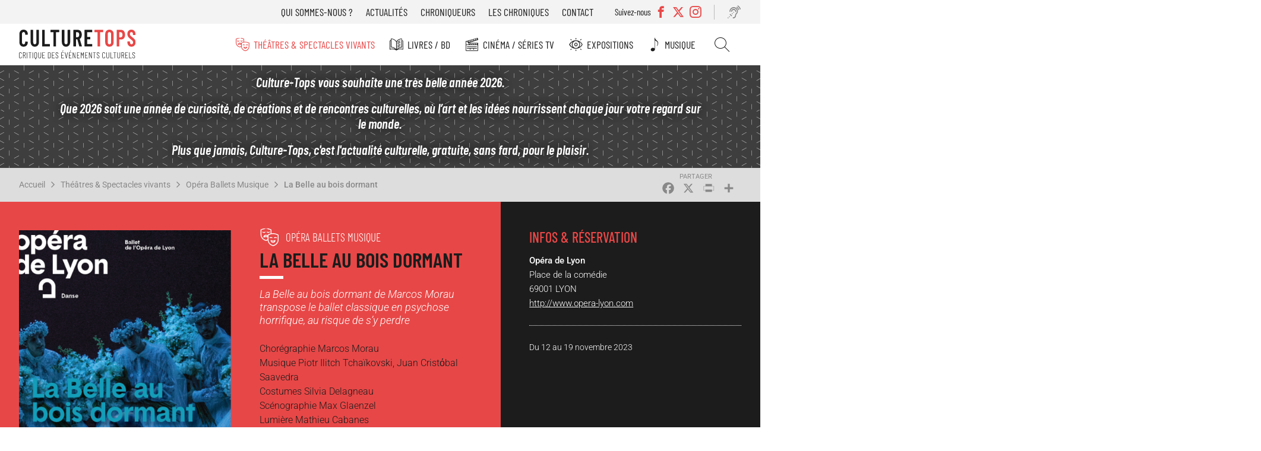

--- FILE ---
content_type: text/html; charset=UTF-8
request_url: https://www.culture-tops.fr/critique-evenement/opera-ballets-musique/la-belle-au-bois-dormant
body_size: 14636
content:
<!DOCTYPE html>
<html lang="fr" dir="ltr">
  <head>
    <meta charset="utf-8" />
<noscript><style>form.antibot * :not(.antibot-message) { display: none !important; }</style>
</noscript><script async src="https://www.googletagmanager.com/gtag/js?id=UA-2629123-51"></script>
<script>window.dataLayer = window.dataLayer || [];function gtag(){dataLayer.push(arguments)};gtag("js", new Date());gtag("set", "developer_id.dMDhkMT", true);gtag("config", "UA-2629123-51", {"groups":"default","anonymize_ip":true,"page_placeholder":"PLACEHOLDER_page_path"});</script>
<meta name="description" content="Avec son atmosphère étrange et angoissante, La Belle au bois dormant de Marcos Morau fait voler en éclats le mythe figé par Petipa et Tchaïkovski. S’il met en avant le talent des artistes du Ballet de l’Opéra de Lyon, le chorégraphe espagnol mise trop sur le choc esthétique de sa création, à laquelle il manque un supplément d’âme et de cohérence." />
<link rel="canonical" href="https://www.culture-tops.fr/critique-evenement/opera-ballets-musique/la-belle-au-bois-dormant" />
<link rel="image_src" href="/sites/default/files/J5.png" />
<meta name="rights" content="Culture-Tops" />
<meta name="Generator" content="Drupal 10 (https://www.drupal.org)" />
<meta name="MobileOptimized" content="width" />
<meta name="HandheldFriendly" content="true" />
<meta name="viewport" content="width=device-width, initial-scale=1.0" />
<script type="application/ld+json">{
    "@context": "https://schema.org",
    "@graph": [
        {
            "@type": "CriticReview",
            "name": "La Belle au bois dormant",
            "itemReviewed": {
                "@type": "TheaterEvent",
                "name": "La Belle au bois dormant",
                "url": "http://www.opera-lyon.com"
            },
            "author": {
                "@type": "Person",
                "@id": "https://www.culture-tops.fr/chroniqueur/callysta-croizer",
                "name": "Callysta Croizer",
                "url": "https://www.culture-tops.fr/chroniqueur/callysta-croizer"
            },
            "datePublished": "2023-11-16T13:00:00+0100",
            "reviewRating": {
                "@type": "Rating",
                "ratingValue": "3",
                "bestRating": "5",
                "worstRating": "1"
            },
            "reviewBody": [
                "Avec son atmosphère étrange et angoissante",
                "La Belle au bois dormant de Marcos Morau fait voler en éclats le mythe figé par Petipa et Tchaïkovski. S’il met en avant le talent des artistes du Ballet de l’Opéra de Lyon",
                "le chorégraphe espagnol mise trop sur le choc esthétique de sa création",
                "à laquelle il manque un supplément d’âme et de cohérence."
            ]
        }
    ]
}</script>
<link rel="icon" href="/themes/custom/ctops/favicon.ico" type="image/vnd.microsoft.icon" />
<script>window.a2a_config=window.a2a_config||{};a2a_config.callbacks=[];a2a_config.overlays=[];a2a_config.templates={};</script>

    <title>Critique Avis La Belle au bois dormant | Opéra Ballets Musique Culture-Tops</title>
      <link rel="preload" href="/themes/custom/ctops/fonts/barlow-condensed-v12-latin-regular.woff2" as="font" type="font/woff2" crossorigin>

      <link rel="preload" href="/themes/custom/ctops/fonts/barlow-condensed-v12-latin-300.woff2" as="font" type="font/woff2" crossorigin>
      <link rel="preload" href="/themes/custom/ctops/fonts/barlow-condensed-v12-latin-500.woff2" as="font" type="font/woff2" crossorigin>
      <link rel="preload" href="/themes/custom/ctops/fonts/barlow-condensed-v12-latin-600.woff2" as="font" type="font/woff2" crossorigin>
      <link rel="preload" href="/themes/custom/ctops/fonts/barlow-condensed-v12-latin-300italic.woff2" as="font" type="font/woff2" crossorigin>
      <link rel="preload" href="/themes/custom/ctops/fonts/barlow-condensed-v12-latin-500italic.woff2" as="font" type="font/woff2" crossorigin>
      <link rel="preload" href="/themes/custom/ctops/fonts/barlow-condensed-v12-latin-600italic.woff2" as="font" type="font/woff2" crossorigin>

      <link rel="preload" href="/themes/custom/ctops/fonts/roboto-v30-latin-italic.woff2" as="font" type="font/woff2" crossorigin>
      <link rel="preload" href="/themes/custom/ctops/fonts/roboto-v30-latin-regular.woff2" as="font" type="font/woff2" crossorigin>

      <link rel="preload" href="/themes/custom/ctops/fonts/roboto-v30-latin-300.woff2" as="font" type="font/woff2" crossorigin>
      <link rel="preload" href="/themes/custom/ctops/fonts/roboto-v30-latin-500.woff2" as="font" type="font/woff2" crossorigin>
      <link rel="preload" href="/themes/custom/ctops/fonts/roboto-v30-latin-300italic.woff2" as="font" type="font/woff2" crossorigin>
      <link rel="preload" href="/themes/custom/ctops/fonts/roboto-v30-latin-500italic.woff2" as="font" type="font/woff2" crossorigin>

      <link rel="preload" href="/themes/custom/ctops/fonts/mark_my_words-webfont.woff2" as="font" type="font/woff2" crossorigin>
      <link rel="preload" href="/themes/custom/ctops/fonts/icomoon.woff" as="font" type="font/woff" crossorigin>
      <link rel="preload" href="/themes/custom/ctops/fonts/fontello.woff2" as="font" type="font/woff2" crossorigin>

    <link rel="stylesheet" media="all" href="/sites/default/files/css/css_Diit8n2WfPrWAhS4mETQZgA9UTTm_uQIshV6Qp41Zv8.css?delta=0&amp;language=fr&amp;theme=ctops&amp;include=eJxVjEsKwzAMBS8krDPJsZIYbEtIckJ6-v4CpZs3wywelRJC40K6Ja0mI4BG1CyBN9Mq1mERYxwvo1YfDEuIOmZyhqpv_Hlnd9rYQcloM9LdsdhUaulX0hw6c6u-cwG_PLh_T47Kp-NnU5cyGz8BApVCDQ" />
<link rel="stylesheet" media="all" href="/sites/default/files/css/css_Xf7A35Kf_KqPncydiG1Hp5-D-xlF76XqDfPQxblsoNQ.css?delta=1&amp;language=fr&amp;theme=ctops&amp;include=eJxVjEsKwzAMBS8krDPJsZIYbEtIckJ6-v4CpZs3wywelRJC40K6Ja0mI4BG1CyBN9Mq1mERYxwvo1YfDEuIOmZyhqpv_Hlnd9rYQcloM9LdsdhUaulX0hw6c6u-cwG_PLh_T47Kp-NnU5cyGz8BApVCDQ" />
<link rel="stylesheet" media="print" href="/sites/default/files/css/css_H5TIMo5E-pk52DscCcmRyQ8f34PfqX2WnrQQSnh8JME.css?delta=2&amp;language=fr&amp;theme=ctops&amp;include=eJxVjEsKwzAMBS8krDPJsZIYbEtIckJ6-v4CpZs3wywelRJC40K6Ja0mI4BG1CyBN9Mq1mERYxwvo1YfDEuIOmZyhqpv_Hlnd9rYQcloM9LdsdhUaulX0hw6c6u-cwG_PLh_T47Kp-NnU5cyGz8BApVCDQ" />
<link rel="stylesheet" media="all" href="/sites/default/files/css/css_ebFPJWIMM41M1QqiuPg3QMfE5acL-B0em7BrEvCbTvU.css?delta=3&amp;language=fr&amp;theme=ctops&amp;include=eJxVjEsKwzAMBS8krDPJsZIYbEtIckJ6-v4CpZs3wywelRJC40K6Ja0mI4BG1CyBN9Mq1mERYxwvo1YfDEuIOmZyhqpv_Hlnd9rYQcloM9LdsdhUaulX0hw6c6u-cwG_PLh_T47Kp-NnU5cyGz8BApVCDQ" />

    
  </head>
  <body class="user-not-logged-in path-node page-node-type-evenement">
        <a href="#main-content" class="visually-hidden focusable skip-link">
      Aller au contenu principal
    </a>
    
      <div class="dialog-off-canvas-main-canvas" data-off-canvas-main-canvas>
    <div class="layout-container preload">

  <header role="banner">
    <div id="burger"></div>
      <div class="region region-header-top">
    <nav role="navigation" aria-labelledby="block-menutop-menu" id="block-menutop" class="block block-menu navigation menu--menu-top">
                                                            
    <div class="visually-hidden" aria-level="2" role="heading" id="block-menutop-menu"
    >Menu top</div>


          
              <ul class="menu">
                    <li class="menu-item">
        <a href="/association" data-drupal-link-system-path="node/6">Qui sommes-nous ?</a>
              </li>
                <li class="menu-item">
        <a href="/actualites" data-drupal-link-system-path="node/5211">Actualités</a>
              </li>
                <li class="menu-item">
        <a href="/chroniqueurs" data-drupal-link-system-path="node/5212">Chroniqueurs</a>
              </li>
                <li class="menu-item">
        <a href="/toutes-les-chroniques" data-drupal-link-system-path="node/5273">Les chroniques</a>
              </li>
                <li class="menu-item">
        <a href="/contact" data-drupal-link-system-path="node/5208">Contact</a>
              </li>
        </ul>
  


  </nav>
<div class="views-element-container block block-views block-views-blocksocial-networks-block-social-networks" id="block-views-block-social-networks-block-social-networks">
  
      <div class="label-networks">Suivez-nous</div>
    
      <div><div class="view view-social-networks view-id-social_networks view-display-id-block_social_networks js-view-dom-id-46c255aa29a267c25dd7b0092b01ec3cf12d83de3345dc82e1cbfc3e57fd8c53">
  
    
      
      <div class="view-content">
      <div class="item-list">
  
  <ul>

          <li><div class="facebook">
  <a href="https://www.facebook.com/Culture-Tops-694217037405728/?ref=bookmarks" target="_blank">
            <div class="field field--name-name field--type-string field--label-hidden field__item">Facebook</div>
      </a>
</div>
</li>
          <li><div class="twitter">
  <a href="https://twitter.com/CultureTops" target="_blank">
            <div class="field field--name-name field--type-string field--label-hidden field__item">Twitter</div>
      </a>
</div>
</li>
          <li><div class="instagram">
  <a href="https://www.instagram.com/culture_tops" target="_blank">
            <div class="field field--name-name field--type-string field--label-hidden field__item">Instagram</div>
      </a>
</div>
</li>
    
  </ul>

</div>

    </div>
  
          </div>
</div>

  </div>
<div id="block-readitblock" class="block block-readit block-readit-block">
  
    
      <div class="readit webspeech"></div>

  </div>

  </div>

      <div class="region region-header">
    <div id="block-logo" class="block block-iptools block-iptools-logo">
  
    
    <div class="logo">
    <a href="/" title="Accueil" rel="home">
      <img src="/themes/custom/ctops/logo.svg" width="2061" height="526" alt="Accueil" loading="lazy" />

      
    </a>
  </div>
</div>

  </div>

      <div class="region region-primary-menu">
    <nav role="navigation" aria-labelledby="block-navigationprincipale-menu" id="block-navigationprincipale" class="block block-menu navigation menu--main">
                                                            
    <div class="visually-hidden" aria-level="2" role="heading" id="block-navigationprincipale-menu"
    >Navigation principale</div>


          
              <ul class="menu">
                    <li class="menu-item menu-item--expanded menu-item--active-trail">
        <a href="/theme/theatres-spectacles-vivants" class="menu-theatre" data-drupal-link-system-path="taxonomy/term/1">Théâtres &amp; Spectacles vivants</a>
                                <ul class="menu">
                    <li class="menu-item">
        <a href="/theme/theatre" class="menu-theatre" data-drupal-link-system-path="taxonomy/term/14455">Théâtre</a>
              </li>
                <li class="menu-item menu-item--active-trail">
        <a href="/theme/opera-ballets-musique" class="menu-theatre" data-drupal-link-system-path="taxonomy/term/5">Opéra Ballets Musique</a>
              </li>
                <li class="menu-item">
        <a href="/theme/stand" class="menu-theatre" data-drupal-link-system-path="taxonomy/term/2">Stand-up</a>
              </li>
        </ul>
  
              </li>
                <li class="menu-item menu-item--expanded">
        <a href="/theme/livres-bd" class="menu-livre" data-drupal-link-system-path="taxonomy/term/3">Livres / BD</a>
                                <ul class="menu">
                    <li class="menu-item">
        <a href="/theme/romans" class="menu-livre" data-drupal-link-system-path="taxonomy/term/14456">Romans</a>
              </li>
                <li class="menu-item">
        <a href="/theme/essais" class="menu-livre" data-drupal-link-system-path="taxonomy/term/14457">Essais</a>
              </li>
                <li class="menu-item">
        <a href="/theme/bd" class="menu-livre" data-drupal-link-system-path="taxonomy/term/14458">BD</a>
              </li>
                <li class="menu-item">
        <a href="/theme/jeunesse" class="menu-livre" data-drupal-link-system-path="taxonomy/term/14623">Jeunesse</a>
              </li>
                <li class="menu-item">
        <a href="/theme/poche" class="menu-livre" data-drupal-link-system-path="taxonomy/term/14508">Poche</a>
              </li>
                <li class="menu-item">
        <a href="/theme/prix-litteraires" class="menu-livre" data-drupal-link-system-path="taxonomy/term/17529">Prix littéraires</a>
              </li>
                <li class="menu-item">
        <a href="/theme/livres-audio" class="menu-livre" data-drupal-link-system-path="taxonomy/term/14510">Livres audio</a>
              </li>
                <li class="menu-item">
        <a href="/theme/beaux-livres" class="menu-livre" data-drupal-link-system-path="taxonomy/term/16017">Beaux livres</a>
              </li>
                <li class="menu-item">
        <a href="/theme/polars" class="menu-livre" data-drupal-link-system-path="taxonomy/term/18560">Polars</a>
              </li>
        </ul>
  
              </li>
                <li class="menu-item menu-item--expanded">
        <a href="/theme/cinema-series-tv" class="menu-cinema" data-drupal-link-system-path="taxonomy/term/6">Cinéma / Séries TV</a>
                                <ul class="menu">
                    <li class="menu-item">
        <a href="/theme/cinema" class="menu-cinema" data-drupal-link-system-path="taxonomy/term/14459">Cinéma</a>
              </li>
                <li class="menu-item">
        <a href="/theme/dvd" class="menu-cinema" data-drupal-link-system-path="taxonomy/term/14534">DVD</a>
              </li>
                <li class="menu-item">
        <a href="/theme/series-tv" class="menu-cinema" data-drupal-link-system-path="taxonomy/term/14460">Séries TV</a>
              </li>
        </ul>
  
              </li>
                <li class="menu-item menu-item--expanded">
        <a href="/theme/expositions" class="menu-exposition" data-drupal-link-system-path="taxonomy/term/4">Expositions</a>
                                <ul class="menu">
                    <li class="menu-item">
        <a href="/theme/paris" class="menu-exposition" data-drupal-link-system-path="taxonomy/term/14461">Paris</a>
              </li>
                <li class="menu-item">
        <a href="/theme/regions" class="menu-exposition" data-drupal-link-system-path="taxonomy/term/14462">Régions</a>
              </li>
        </ul>
  
              </li>
                <li class="menu-item">
        <a href="/theme/musique" class="menu-music" data-drupal-link-system-path="taxonomy/term/17947">Musique</a>
              </li>
                <li class="menu-item">
        <a href="/search" class="menu-search" data-drupal-link-system-path="search">Rechercher</a>
              </li>
        </ul>
  


  </nav>
<nav role="navigation" aria-labelledby="block-menutop-3-menu" id="block-menutop-3" class="block block-menu navigation menu--menu-top">
                                                            
    <div class="visually-hidden" aria-level="2" role="heading" id="block-menutop-3-menu"
    >Menu top</div>


          
              <ul class="menu">
                    <li class="menu-item">
        <a href="/association" data-drupal-link-system-path="node/6">Qui sommes-nous ?</a>
              </li>
                <li class="menu-item">
        <a href="/actualites" data-drupal-link-system-path="node/5211">Actualités</a>
              </li>
                <li class="menu-item">
        <a href="/chroniqueurs" data-drupal-link-system-path="node/5212">Chroniqueurs</a>
              </li>
                <li class="menu-item">
        <a href="/toutes-les-chroniques" data-drupal-link-system-path="node/5273">Les chroniques</a>
              </li>
                <li class="menu-item">
        <a href="/contact" data-drupal-link-system-path="node/5208">Contact</a>
              </li>
        </ul>
  


  </nav>

  </div>

  </header>

    <div class="region region-highlighted">
    <div id="block-ipikainfomessage" class="block block-ipinfo-message">
  
    
      <div class="ipinfo_message">
                    
            <div class="clearfix text-formatted field field--name-message field--type-text-long field--label-hidden field__item"><p><em><strong>Culture-Tops vous souhaite une très belle année 2026.</strong></em></p><p><strong>Que 2026 soit une année de curiosité, de créations et de rencontres culturelles, où l’art et les idées nourrissent chaque jour votre regard sur le monde.</strong></p><p><em><strong>Plus que jamais, Culture-Tops, c'est l'actualité culturelle, gratuite, sans fard, pour le plaisir.</strong></em></p></div>
      
    </div>


  </div>

  </div>


    <div class="region region-breadcrumb">
    <div id="block-filsdariane" class="block block-system block-system-breadcrumb-block">
  
    
        <nav class="breadcrumb" role="navigation" aria-labelledby="system-breadcrumb">
    <h2 id="system-breadcrumb" class="visually-hidden">Fil d'Ariane</h2>
    <ol>
          <li>
                  <a href="/">Accueil</a>
              </li>
          <li>
                  <a href="/theme/theatres-spectacles-vivants">Théâtres &amp; Spectacles vivants</a>
              </li>
          <li>
                  <a href="/theme/opera-ballets-musique">Opéra Ballets Musique</a>
              </li>
          <li>
                  <a href="/critique-evenement/opera-ballets-musique/la-belle-au-bois-dormant">La Belle au bois dormant</a>
              </li>
        </ol>
  </nav>

  </div>
<div id="block-addtoanybuttons" class="block block-addtoany block-addtoany-block">
  
    
      <span class="a2a_kit a2a_kit_size_26 addtoany_list" data-a2a-url="https://www.culture-tops.fr/critique-evenement/opera-ballets-musique/la-belle-au-bois-dormant" data-a2a-title="La Belle au bois dormant"><a class="a2a_button_facebook"></a><a class="a2a_button_x"></a><a class="a2a_button_print"></a><a class="a2a_dd addtoany_share" href="https://www.addtoany.com/share#url=https%3A%2F%2Fwww.culture-tops.fr%2Fcritique-evenement%2Fopera-ballets-musique%2Fla-belle-au-bois-dormant&amp;title=La%20Belle%20au%20bois%20dormant"></a></span>

  </div>

  </div>


  <main role="main">
    <a id="main-content" tabindex="-1"></a>
    <div class="layout-content">
        <div class="region region-content">
    <div data-drupal-messages-fallback class="hidden"></div>
<div id="block-contenudelapageprincipale" class="block block-system block-system-main-block">
  
    
      
<article class="node node--type-evenement node--promoted node--view-mode-full review">

  <div class="event-top">
    <div class="event-view">
      
            <div class="field field--name-field-image field--type-image field--label-hidden field__item">  <img loading="lazy" src="/sites/default/files/styles/event_full/public/J5.png?itok=cPOi-8xv" width="450" height="643" alt="" class="image-style-event-full" />


</div>
      
    </div>
    <div id="event-info">
      <div class="info-top">
        
            <div class="field field--name-field-event-type field--type-entity-reference field--label-hidden field__item"><a href="/theme/opera-ballets-musique" class="theatre" hreflang="fr">Opéra Ballets Musique</a></div>
      
        
        <h1><span class="field field--name-title field--type-string field--label-hidden">La Belle au bois dormant</span>
</h1>
        

        
            <div class="field field--name-field-event-citation field--type-string field--label-hidden field__item">La Belle au bois dormant de Marcos Morau transpose le ballet classique en psychose horrifique, au risque de s’y perdre</div>
      
        <div class="event-desc">
          
          
            <div class="field field--name-field-event-adaptation field--type-string-long field--label-hidden field__item">Chorégraphie Marcos Morau<br />
Musique Piotr Ilitch Tchaïkovski, Juan Cristόbal Saavedra<br />
Costumes Silvia Delagneau<br />
Scénographie Max Glaenzel<br />
Lumière Mathieu Cabanes<br />
Avec les danseurs du Ballet de l’Opéra de Lyon<br />
Durée : 1h30 sans entracte</div>
      
          
          
          
          
        </div>
      </div>
      <div class="event-rate">
        
        
  <div class="field field--name-field-note field--type-entity-reference field--label-above">
    <div class="field__label">Notre recommandation</div>
              <div class="field__item">3/5</div>
          </div>

        
            <div class="field field--name-stars field--type-ctops-stars field--label-hidden field__item"><div class="stars fivestar-widget-static">

  
    
    <div class="star">
      <span class="on"></span>
    </div>
    
  
    
    <div class="star">
      <span class="on"></span>
    </div>
    
  
    
    <div class="star">
      <span class="on"></span>
    </div>
    
  
    
    <div class="star">
      <span class="off"></span>
    </div>
    
  
    
    <div class="star">
      <span class="off"></span>
    </div>
    
  </div>
</div>
      
      </div>

    </div>

        
        
    <div class="event-book">
      <h2>Infos &amp; réservation</h2>
            
            <div class="field field--name-field-event-lieu field--type-string field--label-hidden field__item">Opéra de Lyon</div>
      
      
            <div class="field field--name-field-event-adresse field--type-string field--label-hidden field__item">Place de la comédie</div>
      
      
            <div class="field field--name-field-event-cp field--type-string field--label-hidden field__item">69001</div>
      
      
            <div class="field field--name-field-event-ville field--type-string field--label-hidden field__item">Lyon</div>
      
      
      
            <div class="field field--name-field-event-url field--type-link field--label-hidden field__item"><a href="http://www.opera-lyon.com">http://www.opera-lyon.com</a></div>
      
      <div class="event-price">
        
      <div class="field field--name-field-event-event-date field--type-string field--label-hidden field__items">
              <div class="field__item">Du 12 au 19 novembre 2023</div>
          </div>
  
        
      </div>
    
    </div>
    
    <div class="info-bottom">
      <div class="event-tags">
        
  <div class="field field--name-field-tags field--type-entity-reference field--label-above">
    <div class="field__label">Tags</div>
          <div class="field__items">
              <div class="field__item"><a href="/tags/marcos-morau" hreflang="fr">Marcos Morau</a></div>
          <div class="field__item"><a href="/tags/piotr-ilitch-tchaikovski" hreflang="fr">Piotr Ilitch Tchaïkovski</a></div>
          <div class="field__item"><a href="/tags/juan-cristobal-saavedra" hreflang="fr">Juan Cristόbal Saavedra</a></div>
          <div class="field__item"><a href="/tags/silvia-delagneau" hreflang="fr">Silvia Delagneau</a></div>
          <div class="field__item"><a href="/tags/max-glaenzel" hreflang="fr">Max Glaenzel</a></div>
          <div class="field__item"><a href="/tags/mathieu-cabanes" hreflang="fr">Mathieu Cabanes</a></div>
          <div class="field__item"><a href="/tags/opera-de-lyon" hreflang="fr">Opéra de Lyon</a></div>
              </div>
      </div>

      </div>

            
      <div class="event-editor">
        
            <div class="field field--name-review-action field--type-iptools-simple-computed-field field--label-hidden field__item">Vu</div>
       <span>par</span> 
      <div class="field field--name-field-chroniqueur field--type-entity-reference field--label-hidden field__items">
              <div class="field__item"><a href="/chroniqueur/callysta-croizer" hreflang="fr">Callysta Croizer</a></div>
          </div>
  
      </div>
      <div class="date-published">
        
            <div class="field field--name-field-publish-date field--type-datetime field--label-hidden field__item"><time datetime="2023-11-16T12:00:00Z" class="datetime">Le 16 novembre 2023</time>
</div>
      
      </div>
    </div>
  </div>


  <div class="node__content event-content">

    <div class="selection-link">
              Retrouver également les chroniques <a href="/spectacles-encore-laffiche">Toujours à l&#039;affiche</a> dans cette même rubrique
          </div>

        <nav class="field--type-ctops-submenu review-submenu">
      <ul class="menu"></ul>
    </nav>

    
  <div class="clearfix text-formatted field field--name-field-event-theme field--type-text-long field--label-above event-block">
    <h3 class="field__label">Thème</h3>
              <div class="field__item"><p><span><span><span><span><span><span>Créée l’année dernière pour le Ballet de l’Opéra de Lyon, </span></span></span></span></span></span><span><span><span><span><em><span>La Belle au bois dormant </span></em></span></span></span></span><span><span><span><span><span><span>du chorégraphe espagnol Marcos Morau prend le contrepied du célèbre ballet de Marius Petipa et Piotr Ilich Tchaïkovski. En tirant le conte de Charles Perrault du côté de l’étrange et de l’horreur, il entraîne les danseuses et danseurs de la compagnie lyonnaise dans une course effrénée qui vire à la psychose, au risque de se laisser prendre au piège de sa propre spirale infernale.</span></span></span></span></span></span></p></div>
          </div>

    
<div class="newsletter-footer-block">
  <div class="newsletter-footer-block--title">
    Inscrivez vous à la newsletter
  </div>
  <div class="newsletter-footer-block--content">
    <p><span>Tous les 15 jours, </span><strong>Culture-Tops vous propose une sélection de chroniques</strong><span> et les dernières actualités.</span></p>
    <div class="newsletter-footer-block--link">
      <a href="/ctops/newsletter/subscription">Je m'inscris</a>
    </div>
  </div>

</div>

    
  <div class="clearfix text-formatted field field--name-field-event-points-forts field--type-text-long field--label-above event-block">
    <h3 class="field__label">Points forts</h3>
              <div class="field__item"><p><span><span><span><span><span><span>Exit le prince charmant, les fées et le bal de noces royales, </span></span></span></span></span></span><span><span><span><span><em><span>La Belle au bois dormant</span></em></span></span></span></span><span><span><span><span><span><span> de Marcos Morau. Avec cette pièce créée l’année dernière pour le Ballet de l’Opéra de Lyon, le chorégraphe espagnol prend le contrepied de l’œuvre de Petipa et Tchaïkovski et subvertit l’histoire de la jeune endormie déclinée par Charles Perrault et les frères Grimm. Dans cette version contemporaine, les dix-neuf danseuses et danseurs du corps de ballet sont plongés dans une atmosphère étrange et angoissante, qui tient du film d’horreur plus que du conte de fées.</span></span></span></span></span></span></p>

<p><span><span><span><span><span><span>La scène s’ouvre sur un couloir rouge carmin dont les portes battantes bordées de rideaux n’offrent aux extrémités que des issues sans secours. Au-dessus, un plafonnier écrase l’espace de ses lumières agressives, tour à tour rouges, vertes ou bleues, quand il ne chute brutalement vers le sol. Dans ce décor angoissant, monochrome et claquemuré, où la musique de Tchaïkovski est détraquée par des bourdonnements sourds et des interférences acoustiques, surgissent des silhouettes virginales, toutes de blanc vêtues – du couvre-chef aux jupons bouffants. Agglutinées au centre, elles forment une masse ondulante, aux contours sinueux et contorsionnés, perméable aux moindres pulsations musicales. Les gestes fluides de leurs bras et jambes entremêlés alternent avec des mouvements syncopés et millimétrés, qui s’enchaînent à une cadence haletante. De ce ballet radical ressortent plusieurs pas de deux, de trois et de quatre, qui mettent en valeur les talents de la compagnie contemporaine lyonnaise.</span></span></span></span></span></span></p>

<p><span><span><span><span><span><span>Dans l’atmosphère cauchemardesque dignes des films d’épouvante, les poupées humaines défilent en ligne à pas feutrés, s’éclipsant par la porte de droite pour surgir à nouveau par celle de gauche. Le flot incessant et hypnotique de silhouettes s’intensifie lorsque le mur du fond se soulève et révèle un second couloir agrémenté d’une volée d’escaliers. Au fil des passages, certaines réapparaissent avec des poupons - cajolés avec une tendresse inquiétante - puis le pantin d’une jeune fille en chemise de nuit - la Belle, enfin ? -, jeté du haut des marches. La chorégraphie se transforme alors en manège infernal, où les danseuses et danseurs fuient en jetant derrière eux des regards inquiets, arrachant au passage des pans du décor. Murs et plafond se soulèvent alors tels une cloche pour n’en laisser que l’armature métallique. La scène vire alors à la psychose, où les interprètes poursuivent leur course folle dans le plus simple appareil, poussant des cris d’effrois et des rires sardoniques. Loin des costumes dorés et des étoiles classiques, </span></span></span></span></span></span><span><span><span><span><em><span>La Belle au bois dormant </span></em></span></span></span></span><span><span><span><span><span><span>de Marcos Morau atteint des sommets d’étrangeté et parvient à susciter quelques rires nerveux parmi les expressions déconcertées.</span></span></span></span></span></span></p></div>
          </div>

    
  <div class="clearfix text-formatted field field--name-field-event-points-faibles field--type-text-long field--label-above event-block">
    <h3 class="field__label">Quelques réserves</h3>
              <div class="field__item"><p><span><span><span><span><span><span>Le risque à démolir les « classiques », c’est d’oublier de reconstruire. Si Marcos Morau dézingue la féérie de Petipa et détraque la partition de Tchaïkovski, son propos manque de cohérence dramaturgique. Alors qu’il transpose brillamment dans son univers chorégraphique étrange certaines phrases de la musique originale - qui jouent déjà sur un ton dissonant - l’artiste espagnol convoque des éléments de mise en scène superflus - un tableau de commandes électriques ou des gerbes de fleurs - qui diluent l’écriture de son propre ballet. Si bien que </span></span></span></span></span></span><span><span><span><span><em><span>La</span></em></span></span></span></span><span><span><span><span><span><span> </span></span></span></span></span></span><span><span><span><span><em><span>Belle au bois dormant </span></em></span></span></span></span><span><span><span><span><span><span>de Marcos Morau, dans la radicalité de son geste chorégraphique, se retrouve prise au piège de sa propre course infernale et finit par tourner en rond.</span></span></span></span></span></span></p></div>
          </div>

    
  <div class="clearfix text-formatted field field--name-field-event-en-deux-mots field--type-text-long field--label-above event-block">
    <h3 class="field__label">Encore un mot...</h3>
              <div class="field__item"><p><span><span><span><span><span><span>Avec son atmosphère étrange et angoissante, </span></span></span></span></span></span><span><span><span><span><em><span>La Belle au bois dormant </span></em></span></span></span></span><span><span><span><span><span><span>de Marcos Morau fait voler en éclats le mythe figé par Petipa et Tchaïkovski. S’il met en avant le talent des artistes du Ballet de l’Opéra de Lyon, le chorégraphe espagnol mise trop sur le choc esthétique de sa création, à laquelle il manque un supplément d’âme et de cohérence.</span></span></span></span></span></span></p></div>
          </div>

    
    
  <div class="clearfix text-formatted field field--name-field-envent-une-phrase field--type-text-long field--label-above event-block">
    <h3 class="field__label">Une phrase</h3>
              <div class="field__item"><p><span><span><span><span><span><span>« Que se passerait-il si, au lieu d’être par excellence « celle qui s’endort », la princesse était « celle qui ne se réveille pas » ? Si l’on imagine ce renversement de la situation, La Belle au bois dormant devient un puits à révélations sur le rapport entre l’illusion frénétique des éveillés (qui est un autre mode de sommeil), et l’oubli sans nom, sans espoir, sans futur d’un sommeil qui se suffit à lui-même, en-deçà de toute existence », entretien avec Marcos Morau, livret de spectacle de </span></span></span></span></span></span><span><span><span><span><em><span>La Belle au bois dormant</span></em></span></span></span></span><span><span><span><span><span><span>, Opéra de Lyon.</span></span></span></span></span></span></p></div>
          </div>

    
    
  <div class="clearfix text-formatted field field--name-field-event-auteur-description field--type-text-long field--label-above event-block">
    <h3 class="field__label">L&#039;auteur</h3>
              <div class="field__item"><p><span><span><span><span><span><span><strong>Marcos Morau</strong> naît à Valence (Espagne) en 1982. Directeur de la compagnie La Veronal depuis 2005, il y est également metteur en scène, chorégraphe, créateur de décors et costumes. Formé à la photographie et au théâtre à Barcelone et New York, il a présenté ses créations dans toute l’Europe, de Paris (Théâtre National de Chaillot), à Venise (Biennale de la danse), et dans divers festivals (Avignon, Tanz Im August à Berlin, RomaEuropa, SIDance à Séoul). Invité à créer pour plusieurs compagnies et théâtres, ses pièces explorent un univers à mi-chemin entre les arts scéniques, la performance et la danse. Grâce à son langage chorégraphique puissant, il a reçu le Prix national de danse en Espagne et s’est distingué lors de nombreux concours internationaux.</span></span></span></span></span></span></p></div>
          </div>

    
    
    
  </div>

  <div class="home-link">
    <a class="button" href="/" rel="nofollow">Retour à la page d'accueil</a>
  </div>

  <div id="comments">
    <section class="field field--name-comment-node-evenement field--type-comment field--label-above comment-wrapper">
  
  

      <h2 class="title comment-form__title">Ajouter un commentaire</h2>
    <form class="comment-comment-node-evenement-form comment-form antibot" data-user-info-from-browser data-drupal-selector="comment-form" data-action="/comment/reply/node/7357/comment_node_evenement" action="/antibot" method="post" id="comment-form" accept-charset="UTF-8">
  <noscript>
  <div class="antibot-no-js antibot-message antibot-message-warning">You must have JavaScript enabled to use this form.</div>
</noscript>
<input autocomplete="off" data-drupal-selector="form-d8csh1s0hsiwtw6epus13fggwtywekidtow9pukhxea" type="hidden" name="form_build_id" value="form-D8cSh1S0hSiWtW6EPuS13fGGwTyWeKIDtOW9pUkHXEA" />
<input data-drupal-selector="edit-comment-comment-node-evenement-form" type="hidden" name="form_id" value="comment_comment_node_evenement_form" />
<input data-drupal-selector="edit-antibot-key" type="hidden" name="antibot_key" value="" />
<div class="js-form-item form-item js-form-type-textfield form-type-textfield js-form-item-name form-item-name">
      <label for="edit-name">Votre nom</label>
        <input data-drupal-default-value="Anonyme" data-drupal-selector="edit-name" type="text" id="edit-name" name="name" value="" size="30" maxlength="60" class="form-text" />

        </div>
<div class="js-form-item form-item js-form-type-email form-type-email js-form-item-mail form-item-mail">
      <label for="edit-mail">Courriel</label>
        <input data-drupal-selector="edit-mail" aria-describedby="edit-mail--description" type="email" id="edit-mail" name="mail" value="" size="30" maxlength="64" class="form-email" />

            <div id="edit-mail--description" class="description">
      Votre adresse email est uniquement visible par Culture-Tops pour vous répondre en privé si vous le souhaitez.
    </div>
  </div>
<div class="field--type-text-long field--name-comment-body field--widget-text-textarea js-form-wrapper form-wrapper" data-drupal-selector="edit-comment-body-wrapper" id="edit-comment-body-wrapper">      <div class="js-text-format-wrapper text-format-wrapper js-form-item form-item">
  <div class="js-form-item form-item js-form-type-textarea form-type-textarea js-form-item-comment-body-0-value form-item-comment-body-0-value">
      <label for="edit-comment-body-0-value" class="js-form-required form-required">Commentaire</label>
        <div class="form-textarea-wrapper">
  <textarea class="js-text-full text-full form-textarea required resize-vertical" data-media-embed-host-entity-langcode="fr" data-drupal-selector="edit-comment-body-0-value" id="edit-comment-body-0-value" name="comment_body[0][value]" rows="5" cols="60" placeholder="" required="required" aria-required="true"></textarea>
</div>

        </div>
<div class="js-filter-wrapper js-form-wrapper form-wrapper" data-drupal-selector="edit-comment-body-0-format" id="edit-comment-body-0-format"><div data-drupal-selector="edit-comment-body-0-format-help" id="edit-comment-body-0-format-help" class="js-form-wrapper form-wrapper"><a href="/filter/tips" target="_blank" data-drupal-selector="edit-comment-body-0-format-help-about" id="edit-comment-body-0-format-help-about">À propos des formats de texte</a></div>
<div class="js-filter-guidelines js-form-wrapper form-wrapper" data-drupal-selector="edit-comment-body-0-format-guidelines" id="edit-comment-body-0-format-guidelines"><div data-drupal-format-id="plain_text" class="filter-guidelines-item filter-guidelines-plain_text">
  <h4 class="label">Plain text</h4>
  
  
      
          <ul class="tips">
                      <li>Aucune balise HTML autorisée.</li>
                      <li>Les adresses de pages web et les adresses courriel se transforment en liens automatiquement.</li>
                      <li>Les lignes et les paragraphes vont à la ligne automatiquement.</li>
            </ul>
    
      
  
</div>
</div>
</div>

  </div>

  </div>
<div data-drupal-selector="edit-actions" class="form-actions js-form-wrapper form-wrapper" id="edit-actions"><input data-drupal-selector="edit-submit" type="submit" id="edit-submit" name="op" value="Enregistrer" class="button button--primary js-form-submit form-submit" />
</div>

</form>

  
</section>

  </div>

  <div id="selection-assocated">
    
            <div class="field field--name-selection-associated field--type-viewsreference field--label-hidden field__item"><div class="views-element-container"><div class="view view-review view-id-review view-display-id-embed_selection_associated js-view-dom-id-570583585002cf9a20ee91e88ed492321626b42239fe87f43f4b02ef04eef341">
  
      <h2>Toujours à l&#039;affiche</h2>
    
      
      <div class="view-content">
          <div class="views-row">
<article class="node node--type-evenement node--promoted node--view-mode-teaser review">

  
  

  
            <div class="field field--name-field-image field--type-image field--label-hidden field__item">  <a href="/critique-evenement/opera-ballets-musique/josephine-baker-le-musical" hreflang="fr"><img loading="lazy" src="/sites/default/files/styles/review_medium/public/S1_5.png?itok=91GIXa4k" width="400" height="599" alt="" class="image-style-review-medium" />

</a>
</div>
      

  <div class="review-hover">
    <div class="event-item theatre">
            <div class="field field--name-field-event-type field--type-entity-reference field--label-hidden field__item">Opéra Ballets Musique</div>
      </div>
    <div>
      <div class="event-title"><span class="field field--name-title field--type-string field--label-hidden">Joséphine Baker le Musical </span>
</div>
      <div class="event-author">
  <div class="field field--name-field-event-auteur field--type-string field--label-above">
    <div class="field__label">De</div>
              <div class="field__item">Jean- Pierre Hadida (conseillé par Brian Bouillon Baker)</div>
          </div>
</div>
    </div>
    
            <div class="field field--name-stars field--type-ctops-stars field--label-hidden field__item"><div class="stars fivestar-widget-static">

  
    
    <div class="star">
      <span class="on"></span>
    </div>
    
  
    
    <div class="star">
      <span class="on"></span>
    </div>
    
  
    
    <div class="star">
      <span class="on"></span>
    </div>
    
  
    
    <div class="star">
      <span class="on"></span>
    </div>
    
  
    
    <div class="star">
      <span class="off"></span>
    </div>
    
  </div>
</div>
      
  </div>

  <div class="block-link"><a href="/critique-evenement/opera-ballets-musique/josephine-baker-le-musical" rel="bookmark"><span class="field field--name-title field--type-string field--label-hidden">Joséphine Baker le Musical </span>
</a></div>

</article>
</div>
    <div class="views-row">
<article class="node node--type-evenement node--promoted node--view-mode-teaser review">

  
  

  
            <div class="field field--name-field-image field--type-image field--label-hidden field__item">  <a href="/critique-evenement/opera-ballets-musique/la-belle-helene-et-les-garcons" hreflang="fr"><img loading="lazy" src="/sites/default/files/styles/review_medium/public/J301.jpg?itok=gkJKN0vU" width="400" height="534" alt="" class="image-style-review-medium" />

</a>
</div>
      

  <div class="review-hover">
    <div class="event-item theatre">
            <div class="field field--name-field-event-type field--type-entity-reference field--label-hidden field__item">Opéra Ballets Musique</div>
      </div>
    <div>
      <div class="event-title"><span class="field field--name-title field--type-string field--label-hidden">La belle Hélène et les garçons</span>
</div>
      <div class="event-author"></div>
    </div>
    
            <div class="field field--name-stars field--type-ctops-stars field--label-hidden field__item"><div class="stars fivestar-widget-static">

  
    
    <div class="star">
      <span class="on"></span>
    </div>
    
  
    
    <div class="star">
      <span class="on"></span>
    </div>
    
  
    
    <div class="star">
      <span class="on"></span>
    </div>
    
  
    
    <div class="star">
      <span class="on"></span>
    </div>
    
  
    
    <div class="star">
      <span class="off"></span>
    </div>
    
  </div>
</div>
      
  </div>

  <div class="block-link"><a href="/critique-evenement/opera-ballets-musique/la-belle-helene-et-les-garcons" rel="bookmark"><span class="field field--name-title field--type-string field--label-hidden">La belle Hélène et les garçons</span>
</a></div>

</article>
</div>
    <div class="views-row">
<article class="node node--type-evenement node--promoted node--view-mode-teaser review">

  
  

  
            <div class="field field--name-field-image field--type-image field--label-hidden field__item">  <a href="/critique-evenement/opera-ballets-musique/belle-et-barbara" hreflang="fr"><img loading="lazy" src="/sites/default/files/styles/review_medium/public/J3_64.jpg?itok=smCfRTb7" width="400" height="566" alt="" class="image-style-review-medium" />

</a>
</div>
      

  <div class="review-hover">
    <div class="event-item theatre">
            <div class="field field--name-field-event-type field--type-entity-reference field--label-hidden field__item">Opéra Ballets Musique</div>
      </div>
    <div>
      <div class="event-title"><span class="field field--name-title field--type-string field--label-hidden">Belle et Barbara</span>
</div>
      <div class="event-author"></div>
    </div>
    
            <div class="field field--name-stars field--type-ctops-stars field--label-hidden field__item"><div class="stars fivestar-widget-static">

  
    
    <div class="star">
      <span class="on"></span>
    </div>
    
  
    
    <div class="star">
      <span class="on"></span>
    </div>
    
  
    
    <div class="star">
      <span class="on"></span>
    </div>
    
  
    
    <div class="star">
      <span class="on"></span>
    </div>
    
  
    
    <div class="star">
      <span class="off"></span>
    </div>
    
  </div>
</div>
      
  </div>

  <div class="block-link"><a href="/critique-evenement/opera-ballets-musique/belle-et-barbara" rel="bookmark"><span class="field field--name-title field--type-string field--label-hidden">Belle et Barbara</span>
</a></div>

</article>
</div>
    <div class="views-row">
<article class="node node--type-evenement node--promoted node--view-mode-teaser review">

  
  

  
            <div class="field field--name-field-image field--type-image field--label-hidden field__item">  <a href="/critique-evenement/opera-ballets-musique/peer-gynt" hreflang="fr"><img loading="lazy" src="/sites/default/files/styles/review_medium/public/d5ca5bdbfb884624a70f25bef5e2a2e4.jpg?itok=ONME7n2z" width="400" height="565" alt="" class="image-style-review-medium" />

</a>
</div>
      

  <div class="review-hover">
    <div class="event-item theatre">
            <div class="field field--name-field-event-type field--type-entity-reference field--label-hidden field__item">Opéra Ballets Musique</div>
      </div>
    <div>
      <div class="event-title"><span class="field field--name-title field--type-string field--label-hidden">PEER GYNT</span>
</div>
      <div class="event-author"></div>
    </div>
    
            <div class="field field--name-stars field--type-ctops-stars field--label-hidden field__item"><div class="stars fivestar-widget-static">

  
    
    <div class="star">
      <span class="on"></span>
    </div>
    
  
    
    <div class="star">
      <span class="on"></span>
    </div>
    
  
    
    <div class="star">
      <span class="on"></span>
    </div>
    
  
    
    <div class="star">
      <span class="on"></span>
    </div>
    
  
    
    <div class="star">
      <span class="on"></span>
    </div>
    
  </div>
</div>
      
  </div>

  <div class="block-link"><a href="/critique-evenement/opera-ballets-musique/peer-gynt" rel="bookmark"><span class="field field--name-title field--type-string field--label-hidden">PEER GYNT</span>
</a></div>

</article>
</div>

    </div>
  
          </div>
</div>
</div>
      
  </div>


</article>

  </div>
<div id="block-ctops-newsletter-footer" class="block block-ctops-newsletter block-ctops-newsletter-footer-block">
  
    
      
<div class="newsletter-footer-block">
  <div class="newsletter-footer-block--title">
    Inscrivez vous à la newsletter
  </div>
  <div class="newsletter-footer-block--content">
    <p><span>Tous les 15 jours, </span><strong>Culture-Tops vous propose une sélection de chroniques</strong><span> et les dernières actualités.</span></p>
    <div class="newsletter-footer-block--link">
      <a href="/ctops/newsletter/subscription">Je m'inscris</a>
    </div>
  </div>

</div>

  </div>

  </div>

    </div>
    

  </main>

  <footer role="contentinfo">
      <div class="region region-footer-left">
    <div id="block-logo-2" class="block block-iptools block-iptools-logo">
  
    
    <div class="logo">
    <a href="/" title="Accueil" rel="home">
      <img src="/themes/custom/ctops/logo-footer.svg" width="2054" height="302" alt="Accueil" loading="lazy" />

      
    </a>
  </div>
</div>
<div class="views-element-container block block-views block-views-blocksocial-networks-block-social-networks" id="block-views-block-social-networks-block-social-networks-2">
  
      <div class="label-networks">Suivez-nous</div>
    
      <div><div class="view view-social-networks view-id-social_networks view-display-id-block_social_networks js-view-dom-id-3740e13d1f2a96faaebd940d5514e0eec3c4fbe7385ab75a2e474f96be5236fc">
  
    
      
      <div class="view-content">
      <div class="item-list">
  
  <ul>

          <li><div class="facebook">
  <a href="https://www.facebook.com/Culture-Tops-694217037405728/?ref=bookmarks" target="_blank">
            <div class="field field--name-name field--type-string field--label-hidden field__item">Facebook</div>
      </a>
</div>
</li>
          <li><div class="twitter">
  <a href="https://twitter.com/CultureTops" target="_blank">
            <div class="field field--name-name field--type-string field--label-hidden field__item">Twitter</div>
      </a>
</div>
</li>
          <li><div class="instagram">
  <a href="https://www.instagram.com/culture_tops" target="_blank">
            <div class="field field--name-name field--type-string field--label-hidden field__item">Instagram</div>
      </a>
</div>
</li>
    
  </ul>

</div>

    </div>
  
          </div>
</div>

  </div>

  </div>

      <div class="region region-footer-middle">
    <div id="block-culturetopscontact" class="block block-ctops-common block-ctops-common-contact">
  
    
      
<div class="node node--type-webform node--view-mode-footer">
  
            <div class="field field--name-field-webform-support-us field--type-link field--label-hidden field__item"><a href="/association">Soutenez Culture Tops</a></div>
      
  
      <div class="field field--name-field-webform-addresses field--type-entity-reference-revisions field--label-hidden field__items">
              <div class="field__item">  <div class="paragraph paragraph--type--address paragraph--view-mode--footer">
          
            <div class="clearfix text-formatted field field--name-field-address field--type-text-long field--label-hidden field__item"><p>15 rue de l'Amiral Roussin</p></div>
      
            <div class="field field--name-field-address-postal-code field--type-string field--label-hidden field__item">75015</div>
      
            <div class="field field--name-field-address-city field--type-string field--label-hidden field__item">PARIS</div>
      
      </div>
</div>
          </div>
  
</div>

  </div>

  </div>

      <div class="region region-footer-right">
    <nav role="navigation" aria-labelledby="block-navigationprincipale-2-menu" id="block-navigationprincipale-2" class="block block-menu navigation menu--main">
                                                            
    <div class="visually-hidden" aria-level="2" role="heading" id="block-navigationprincipale-2-menu"
    >Navigation principale</div>


          
              <ul class="menu">
                    <li class="menu-item menu-item--collapsed menu-item--active-trail">
        <a href="/theme/theatres-spectacles-vivants" class="menu-theatre" data-drupal-link-system-path="taxonomy/term/1">Théâtres &amp; Spectacles vivants</a>
              </li>
                <li class="menu-item menu-item--collapsed">
        <a href="/theme/livres-bd" class="menu-livre" data-drupal-link-system-path="taxonomy/term/3">Livres / BD</a>
              </li>
                <li class="menu-item menu-item--collapsed">
        <a href="/theme/cinema-series-tv" class="menu-cinema" data-drupal-link-system-path="taxonomy/term/6">Cinéma / Séries TV</a>
              </li>
                <li class="menu-item menu-item--collapsed">
        <a href="/theme/expositions" class="menu-exposition" data-drupal-link-system-path="taxonomy/term/4">Expositions</a>
              </li>
                <li class="menu-item">
        <a href="/theme/musique" class="menu-music" data-drupal-link-system-path="taxonomy/term/17947">Musique</a>
              </li>
                <li class="menu-item">
        <a href="/search" class="menu-search" data-drupal-link-system-path="search">Rechercher</a>
              </li>
        </ul>
  


  </nav>
<nav role="navigation" aria-labelledby="block-menutop-2-menu" id="block-menutop-2" class="block block-menu navigation menu--menu-top">
                                                            
    <div class="visually-hidden" aria-level="2" role="heading" id="block-menutop-2-menu"
    >Menu top</div>


          
              <ul class="menu">
                    <li class="menu-item">
        <a href="/association" data-drupal-link-system-path="node/6">Qui sommes-nous ?</a>
              </li>
                <li class="menu-item">
        <a href="/actualites" data-drupal-link-system-path="node/5211">Actualités</a>
              </li>
                <li class="menu-item">
        <a href="/chroniqueurs" data-drupal-link-system-path="node/5212">Chroniqueurs</a>
              </li>
                <li class="menu-item">
        <a href="/toutes-les-chroniques" data-drupal-link-system-path="node/5273">Les chroniques</a>
              </li>
                <li class="menu-item">
        <a href="/contact" data-drupal-link-system-path="node/5208">Contact</a>
              </li>
        </ul>
  


  </nav>

  </div>

      <div class="region region-footer">
    <nav role="navigation" aria-labelledby="block-pieddepage-menu" id="block-pieddepage" class="block block-menu navigation menu--footer">
                                                            
    <div class="visually-hidden" aria-level="2" role="heading" id="block-pieddepage-menu"
    >Pied de page</div>


          
              <ul class="menu">
                    <li class="menu-item">
        <a href="/user/login" data-drupal-link-system-path="user/login">©2025 Culture-Tops</a>
              </li>
                <li class="menu-item">
        <a href="/mentions-legales" data-drupal-link-system-path="node/5216">Mentions légales</a>
              </li>
                <li class="menu-item">
        <a href="https://www.ipika.fr">Conception : Agence iPika</a>
              </li>
        </ul>
  


  </nav>

  </div>

  </footer>

</div>
  </div>

    
    <script type="application/json" data-drupal-selector="drupal-settings-json">{"path":{"baseUrl":"\/","pathPrefix":"","currentPath":"node\/7357","currentPathIsAdmin":false,"isFront":false,"currentLanguage":"fr"},"pluralDelimiter":"\u0003","suppressDeprecationErrors":true,"google_analytics":{"account":"UA-2629123-51","trackOutbound":true,"trackMailto":true,"trackTel":true,"trackDownload":true,"trackDownloadExtensions":"7z|aac|arc|arj|asf|asx|avi|bin|csv|doc(x|m)?|dot(x|m)?|exe|flv|gif|gz|gzip|hqx|jar|jpe?g|js|mp(2|3|4|e?g)|mov(ie)?|msi|msp|pdf|phps|png|ppt(x|m)?|pot(x|m)?|pps(x|m)?|ppam|sld(x|m)?|thmx|qtm?|ra(m|r)?|sea|sit|tar|tgz|torrent|txt|wav|wma|wmv|wpd|xls(x|m|b)?|xlt(x|m)|xlam|xml|z|zip"},"ajaxTrustedUrl":{"\/comment\/reply\/node\/7357\/comment_node_evenement":true},"antibot":{"forms":{"comment-form":{"id":"comment-form","key":"oXqwNcvIUBhaUj1unY7CG3vCyc47psdb1WuWQg9TCD8"}}},"user":{"uid":0,"permissionsHash":"61620af97af887961c4a28b225b95860e3d2dc44d27d15478820749ae1cb3c76"}}</script>
<script src="/sites/default/files/js/js_B5VWbkVoE3Yy_gEnG8PsqGgquBEoAC8J0WAunDtGjZo.js?scope=footer&amp;delta=0&amp;language=fr&amp;theme=ctops&amp;include=eJxdjFEKxCAMRC8kzZEkNrEErJEYW3r7sqvsx369NwMzSOSK9QFcsmXT6gGrS1KHxS2rnWFXYyAbDcsqXFuHhJ2nRuNL-IaJ2Ec6uY6QpTjbb_lN4VA9CkesWB6XvcN_EaR9nue9MZI4EGccxV9rokcj"></script>
<script src="https://static.addtoany.com/menu/page.js" defer></script>
<script src="/sites/default/files/js/js_A7ABRSCtOCiF9Dhbp2EoPPoS10E_086GJn0fWdzFK8g.js?scope=footer&amp;delta=2&amp;language=fr&amp;theme=ctops&amp;include=eJxdjFEKxCAMRC8kzZEkNrEErJEYW3r7sqvsx369NwMzSOSK9QFcsmXT6gGrS1KHxS2rnWFXYyAbDcsqXFuHhJ2nRuNL-IaJ2Ec6uY6QpTjbb_lN4VA9CkesWB6XvcN_EaR9nue9MZI4EGccxV9rokcj"></script>

  </body>
</html>
